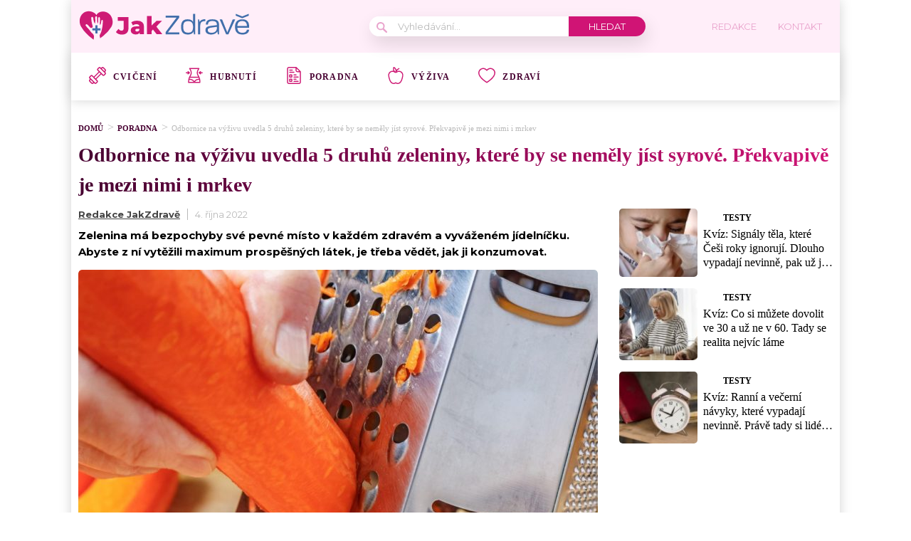

--- FILE ---
content_type: text/html; charset=utf-8
request_url: https://www.google.com/recaptcha/api2/aframe
body_size: 268
content:
<!DOCTYPE HTML><html><head><meta http-equiv="content-type" content="text/html; charset=UTF-8"></head><body><script nonce="MD28Kn-3S-eFkZDuhPjgCA">/** Anti-fraud and anti-abuse applications only. See google.com/recaptcha */ try{var clients={'sodar':'https://pagead2.googlesyndication.com/pagead/sodar?'};window.addEventListener("message",function(a){try{if(a.source===window.parent){var b=JSON.parse(a.data);var c=clients[b['id']];if(c){var d=document.createElement('img');d.src=c+b['params']+'&rc='+(localStorage.getItem("rc::a")?sessionStorage.getItem("rc::b"):"");window.document.body.appendChild(d);sessionStorage.setItem("rc::e",parseInt(sessionStorage.getItem("rc::e")||0)+1);localStorage.setItem("rc::h",'1768661531549');}}}catch(b){}});window.parent.postMessage("_grecaptcha_ready", "*");}catch(b){}</script></body></html>

--- FILE ---
content_type: application/javascript; charset=utf-8
request_url: https://fundingchoicesmessages.google.com/f/AGSKWxW2Olw5acg8E77-u7cFllzLwM9XprCOJhcf8Za5SE9COrW_fHBlD5yAwAikSw-e26JIFVSKQeoytDIpAlyBaxKoH110yNMjqT2W0TmKGsZvX3KF1piEgVwgrNrK-cGo0zikL-7OTw==?fccs=W251bGwsbnVsbCxudWxsLG51bGwsbnVsbCxudWxsLFsxNzY4NjYxNTIxLDUyNTAwMDAwMF0sbnVsbCxudWxsLG51bGwsW251bGwsWzddXSwiaHR0cHM6Ly9qYWt6ZHJhdmUuY3ovcG9yYWRuYS96ZWxlbmluYS12YXJlbmEtbmViby1zeXJvdmEvIixudWxsLFtbOCwiTTlsa3pVYVpEc2ciXSxbOSwiZW4tVVMiXSxbMTksIjIiXSxbMTcsIlswXSJdLFsyNCwiIl0sWzI5LCJmYWxzZSJdXV0
body_size: -212
content:
if (typeof __googlefc.fcKernelManager.run === 'function') {"use strict";this.default_ContributorServingResponseClientJs=this.default_ContributorServingResponseClientJs||{};(function(_){var window=this;
try{
var OH=function(a){this.A=_.t(a)};_.u(OH,_.J);var PH=_.Zc(OH);var QH=function(a,b,c){this.B=a;this.params=b;this.j=c;this.l=_.F(this.params,4);this.o=new _.bh(this.B.document,_.O(this.params,3),new _.Og(_.Ok(this.j)))};QH.prototype.run=function(){if(_.P(this.params,10)){var a=this.o;var b=_.ch(a);b=_.Jd(b,4);_.gh(a,b)}a=_.Pk(this.j)?_.Xd(_.Pk(this.j)):new _.Zd;_.$d(a,9);_.F(a,4)!==1&&_.H(a,4,this.l===2||this.l===3?1:2);_.Dg(this.params,5)&&(b=_.O(this.params,5),_.fg(a,6,b));return a};var RH=function(){};RH.prototype.run=function(a,b){var c,d;return _.v(function(e){c=PH(b);d=(new QH(a,c,_.A(c,_.Nk,2))).run();return e.return({ia:_.L(d)})})};_.Rk(8,new RH);
}catch(e){_._DumpException(e)}
}).call(this,this.default_ContributorServingResponseClientJs);
// Google Inc.

//# sourceURL=/_/mss/boq-content-ads-contributor/_/js/k=boq-content-ads-contributor.ContributorServingResponseClientJs.en_US.M9lkzUaZDsg.es5.O/d=1/exm=kernel_loader,loader_js_executable/ed=1/rs=AJlcJMzanTQvnnVdXXtZinnKRQ21NfsPog/m=web_iab_tcf_v2_signal_executable
__googlefc.fcKernelManager.run('\x5b\x5b\x5b8,\x22\x5bnull,\x5b\x5bnull,null,null,\\\x22https:\/\/fundingchoicesmessages.google.com\/f\/AGSKWxXVs4jprlT4dbLbpRvH2yH2eRYW1nnv4g6azQprokhSBzVclWCajuEfY7TJKR8HGoeti_AAHDWqEFDIJQc4Ytkdh1quvm5O8ImZT_MrBoXdSEj5wFBIP6WXvUqv6zM0oKcAk2-Dxw\\\\u003d\\\\u003d\\\x22\x5d,null,null,\x5bnull,null,null,\\\x22https:\/\/fundingchoicesmessages.google.com\/el\/AGSKWxUsHmPHLqVCE_v4MDABwNaIA3fos1r2VnyYTFJVdrH0zdOwCFqC_W5c4V-Q1lD_XOdeHoWr_uB4mvUCs85YcnzNnEh-3p37g4WXzQT4aTfZ62dkDSujir3RpJUpINfxWKfh1YQq2A\\\\u003d\\\\u003d\\\x22\x5d,null,\x5bnull,\x5b7\x5d\x5d\x5d,\\\x22jakzdrave.cz\\\x22,1,\\\x22cs\\\x22,null,null,null,null,1\x5d\x22\x5d\x5d,\x5bnull,null,null,\x22https:\/\/fundingchoicesmessages.google.com\/f\/AGSKWxVN5zEqu9hAaEHInD6TRwWY70JCzxB7bOmDkZvoUnSKaHGOY8j3jZkX_NW9eFbIQhpqrHB3aaO7bL-a-fNMgzEDOn0H1MwB2PkPd0SJfbCwcvg1ZNv9Mkig7YiGgtH0tp1AXqhB8Q\\u003d\\u003d\x22\x5d\x5d');}

--- FILE ---
content_type: image/svg+xml
request_url: https://jakzdrave.cz/wp-content/uploads/2022/02/041-fit.svg
body_size: 997
content:
<svg width="24" height="24" viewBox="0 0 24 24" fill="none" xmlns="http://www.w3.org/2000/svg">
<g clip-path="url(#clip0_17_405)">
<path d="M20.2137 17.2941C20.1286 16.8243 20.0273 16.3704 19.9081 15.9584C19.5719 14.7977 19.0173 13.7745 18.481 12.785C16.9771 10.0106 15.6784 7.61444 19.0722 2.64935C19.2229 2.42908 19.2392 2.14325 19.1145 1.90723C18.99 1.6712 18.745 1.52344 18.4781 1.52344H5.42813C5.16117 1.52344 4.91617 1.6712 4.79166 1.90723C4.66696 2.14325 4.68326 2.42908 4.83396 2.64935C8.22782 7.61444 6.92905 10.0106 5.4252 12.785C4.88889 13.7745 4.33426 14.7977 3.99808 15.9584C3.87888 16.3704 3.77762 16.8243 3.69248 17.2941C3.69101 17.3013 3.68991 17.3084 3.68881 17.3156C3.38761 18.9873 3.28598 20.8588 3.27756 21.7864C3.27573 21.9785 3.3508 22.1633 3.48593 22.2995C3.62125 22.4359 3.80527 22.5126 3.99735 22.5126H19.909C20.1009 22.5126 20.2851 22.4359 20.4203 22.2995C20.5554 22.1631 20.6305 21.9785 20.6286 21.7864C20.6202 20.8588 20.5186 18.9873 20.2176 17.3156C20.2163 17.3084 20.2152 17.3013 20.2137 17.2941V17.2941ZM11.9531 20.0616C11.3512 19.0234 10.569 18.2514 9.58683 17.7215C8.47812 17.1233 7.12662 16.8127 5.27945 16.7408C5.31168 16.6088 5.34537 16.481 5.38089 16.3586C5.49387 15.9686 5.63687 15.5934 5.79984 15.2241H18.1064C18.2693 15.5934 18.4123 15.9686 18.5253 16.3586C18.5606 16.481 18.5945 16.6088 18.6267 16.7408C16.7796 16.8127 15.4279 17.1233 14.3194 17.7215C13.3372 18.2514 12.555 19.0234 11.9531 20.0616ZM8.39463 8.68213C8.50687 6.91846 7.96433 5.03815 6.74027 2.96301H17.1659C15.9417 5.03815 15.3993 6.91846 15.5116 8.68213C15.6302 10.5465 16.4361 12.0331 17.2154 13.4711C17.2725 13.5762 17.3289 13.6805 17.3851 13.7847H6.52109C6.57712 13.6805 6.6337 13.5762 6.69065 13.4711C7.47013 12.0331 8.27597 10.5463 8.39463 8.68213V8.68213ZM5.00772 18.1721C8.18186 18.2604 9.85691 19.0706 10.8691 21.0732H4.73709C4.77353 20.2374 4.85922 19.1772 5.00772 18.1721ZM13.0371 21.0732C14.0493 19.0706 15.7243 18.2604 18.8985 18.1721C19.047 19.1772 19.1327 20.2374 19.1689 21.0732H13.0371Z" fill="#CE1B75"/>
<path d="M23.2333 7.47782H20.8052L21.1954 7.17643C21.5101 6.93363 21.5684 6.48173 21.3254 6.16697C21.0826 5.85221 20.6305 5.79417 20.3157 6.03696L18.2549 7.62778C18.0784 7.76401 17.9749 7.97459 17.9749 8.19761C17.9749 8.42063 18.0784 8.63102 18.2549 8.76725L20.3157 10.3581C20.4468 10.4591 20.6016 10.5082 20.755 10.5082C20.9705 10.5082 21.1837 10.4119 21.3254 10.2282C21.5684 9.91349 21.5101 9.4614 21.1954 9.2186L20.8052 8.91721H23.2333C23.6309 8.91721 23.9531 8.59495 23.9531 8.19761C23.9531 7.80009 23.6309 7.47782 23.2333 7.47782V7.47782Z" fill="#CE1B75"/>
<path d="M5.65137 8.76727C5.82788 8.63104 5.93134 8.42065 5.93134 8.19763C5.93134 7.9746 5.82788 7.76403 5.65137 7.6278L3.59052 6.03698C3.27576 5.794 2.82385 5.85223 2.58087 6.16699C2.33807 6.48174 2.39612 6.93365 2.71088 7.17645L3.10126 7.47784H0.672913C0.275391 7.47784 -0.046875 7.8001 -0.046875 8.19763C-0.046875 8.59496 0.275391 8.91723 0.672913 8.91723H3.10107L2.71088 9.21862C2.39612 9.4616 2.33789 9.91351 2.58087 10.2283C2.7226 10.4119 2.93573 10.5082 3.15125 10.5082C3.30469 10.5082 3.45941 10.4592 3.59052 10.3581L5.65137 8.76727Z" fill="#CE1B75"/>
</g>
<defs>
<clipPath id="clip0_17_405">
<rect width="24" height="23.9531" fill="white"/>
</clipPath>
</defs>
</svg>


--- FILE ---
content_type: application/javascript; charset=utf-8
request_url: https://fundingchoicesmessages.google.com/f/AGSKWxWz__O6YfFkkkFVfaBZOSx9Mte-IzhmSskg8FZ18VDYFm1GrB8NKamL1tOycAuTzkK95njrWuao6Do819V3GYTOoMUWu5I18jA6yG03y85wTba8gJYZMJbO4qNtZBOUb5qKoH-pPgqL2VYj14VJ9TgoIid20oPbwThCYKt6Zn982o7OdaPaVHwzKVy-/_/adgitize-/ad-maven-/network_ad./adsservedby./textad1.
body_size: -1293
content:
window['50ed5c10-9f10-4b55-ae45-0e6ac710d02d'] = true;

--- FILE ---
content_type: image/svg+xml
request_url: https://jakzdrave.cz/wp-content/uploads/2022/02/043-apple.svg
body_size: 711
content:
<svg width="24" height="24" viewBox="0 0 24 24" fill="none" xmlns="http://www.w3.org/2000/svg">
<g clip-path="url(#clip0_17_411)">
<path d="M17.4921 5.53593C16.0154 5.29776 14.5419 5.61304 13.2937 6.42539C13.666 5.60732 14.2487 4.86745 15.0367 4.21519C15.9753 3.43819 16.8659 3.08409 16.8732 3.08123C17.2418 2.93873 17.4251 2.52436 17.2826 2.15573C17.1402 1.78716 16.7259 1.60378 16.3571 1.74633C16.2443 1.78992 14.4716 2.49478 13.0716 4.14033C13.0191 3.88129 12.9458 3.62058 12.8466 3.36211C12.0135 1.19198 9.72497 0.111236 9.62799 0.066283C9.4524 -0.015045 9.25135 -0.021795 9.07069 0.0474862C8.89008 0.116861 8.74519 0.256408 8.66916 0.434298C8.62712 0.532689 7.64959 2.86715 8.48265 5.03728C8.55774 5.23284 8.64474 5.4194 8.74079 5.59729C8.01709 5.43726 7.26292 5.41406 6.5079 5.53589C3.19703 6.07012 0.924816 9.26573 1.44278 12.6597C1.81146 15.0755 2.35042 17.1504 3.04492 18.8266C3.83256 20.728 4.82739 22.1259 6.00175 22.9817C6.9316 23.6592 7.9674 24.0001 9.09146 24C9.40238 24 9.72024 23.9739 10.0443 23.9216C10.7921 23.801 11.4472 23.5269 12 23.1045C12.5528 23.5269 13.208 23.8011 13.9557 23.9216C15.4509 24.1629 16.8111 23.8466 17.9982 22.9817C19.1726 22.1259 20.1674 20.728 20.955 18.8266C21.6495 17.1503 22.1885 15.0754 22.5572 12.6597C23.0751 9.26573 20.8029 6.07012 17.4921 5.53593ZM9.74162 1.79072C10.334 2.20059 11.1369 2.9018 11.5105 3.87497C11.8818 4.84204 11.7533 5.90503 11.5877 6.60867C10.9953 6.19884 10.1924 5.49764 9.81882 4.52442C9.44752 3.55739 9.57605 2.49445 9.74162 1.79072ZM21.1424 12.4438C20.415 17.2104 19.0364 20.4544 17.1554 21.825C16.2759 22.4659 15.3038 22.6896 14.1836 22.5087C13.497 22.398 12.9548 22.1183 12.5256 21.6537C12.3901 21.5071 12.1995 21.4237 11.9999 21.4237C11.8003 21.4237 11.6097 21.5071 11.4743 21.6537C11.0451 22.1183 10.5028 22.398 9.81624 22.5087C8.69602 22.6894 7.72398 22.4659 6.84442 21.825C4.96342 20.4544 3.58478 17.2104 2.85738 12.4438C2.45749 9.82335 4.19734 7.35834 6.73571 6.94884C6.97928 6.90951 7.22288 6.8901 7.46466 6.8901C8.45284 6.8901 9.41124 7.21476 10.2216 7.83393C11.2686 8.63395 12.7311 8.63395 13.7782 7.83393C14.7868 7.06326 16.0249 6.74882 17.264 6.94884H17.2641C19.8025 7.35839 21.5423 9.8234 21.1424 12.4438Z" fill="#CE1B75"/>
</g>
<defs>
<clipPath id="clip0_17_411">
<rect width="24" height="24" fill="white"/>
</clipPath>
</defs>
</svg>
